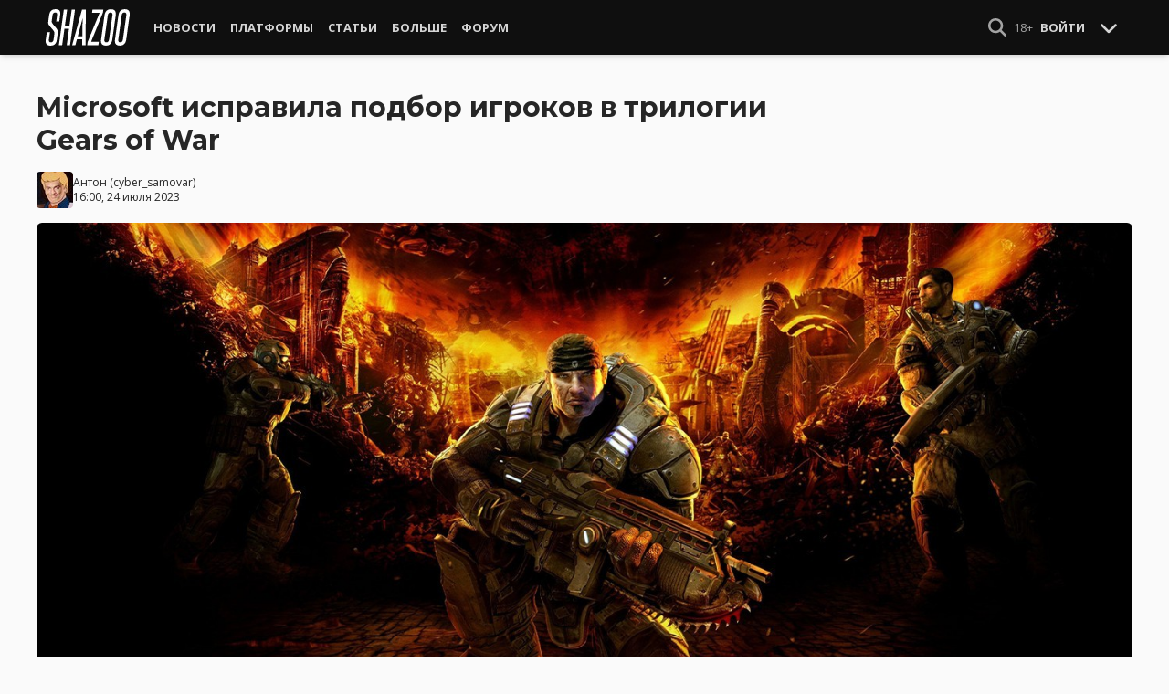

--- FILE ---
content_type: application/javascript
request_url: https://shazoo.ru/assets/js/frontend/manifest.js?id=10a1f2252a8cac5f479846cde7a8eb7d
body_size: 780
content:
(()=>{"use strict";var e,r={},t={};function o(e){var n=t[e];if(void 0!==n)return n.exports;var i=t[e]={id:e,loaded:!1,exports:{}};return r[e].call(i.exports,i,i.exports,o),i.loaded=!0,i.exports}o.m=r,o.amdO={},e=[],o.O=(r,t,n,i)=>{if(!t){var a=1/0;for(u=0;u<e.length;u++){for(var[t,n,i]=e[u],l=!0,d=0;d<t.length;d++)(!1&i||a>=i)&&Object.keys(o.O).every((e=>o.O[e](t[d])))?t.splice(d--,1):(l=!1,i<a&&(a=i));if(l){e.splice(u--,1);var s=n();void 0!==s&&(r=s)}}return r}i=i||0;for(var u=e.length;u>0&&e[u-1][2]>i;u--)e[u]=e[u-1];e[u]=[t,n,i]},o.n=e=>{var r=e&&e.__esModule?()=>e.default:()=>e;return o.d(r,{a:r}),r},o.d=(e,r)=>{for(var t in r)o.o(r,t)&&!o.o(e,t)&&Object.defineProperty(e,t,{enumerable:!0,get:r[t]})},o.g=function(){if("object"==typeof globalThis)return globalThis;try{return this||new Function("return this")()}catch(e){if("object"==typeof window)return window}}(),o.hmd=e=>((e=Object.create(e)).children||(e.children=[]),Object.defineProperty(e,"exports",{enumerable:!0,set:()=>{throw new Error("ES Modules may not assign module.exports or exports.*, Use ESM export syntax, instead: "+e.id)}}),e),o.o=(e,r)=>Object.prototype.hasOwnProperty.call(e,r),o.r=e=>{"undefined"!=typeof Symbol&&Symbol.toStringTag&&Object.defineProperty(e,Symbol.toStringTag,{value:"Module"}),Object.defineProperty(e,"__esModule",{value:!0})},o.nmd=e=>(e.paths=[],e.children||(e.children=[]),e),(()=>{var e={220:0,855:0,97:0};o.O.j=r=>0===e[r];var r=(r,t)=>{var n,i,[a,l,d]=t,s=0;if(a.some((r=>0!==e[r]))){for(n in l)o.o(l,n)&&(o.m[n]=l[n]);if(d)var u=d(o)}for(r&&r(t);s<a.length;s++)i=a[s],o.o(e,i)&&e[i]&&e[i][0](),e[i]=0;return o.O(u)},t=self.webpackChunk=self.webpackChunk||[];t.forEach(r.bind(null,0)),t.push=r.bind(null,t.push.bind(t))})()})();